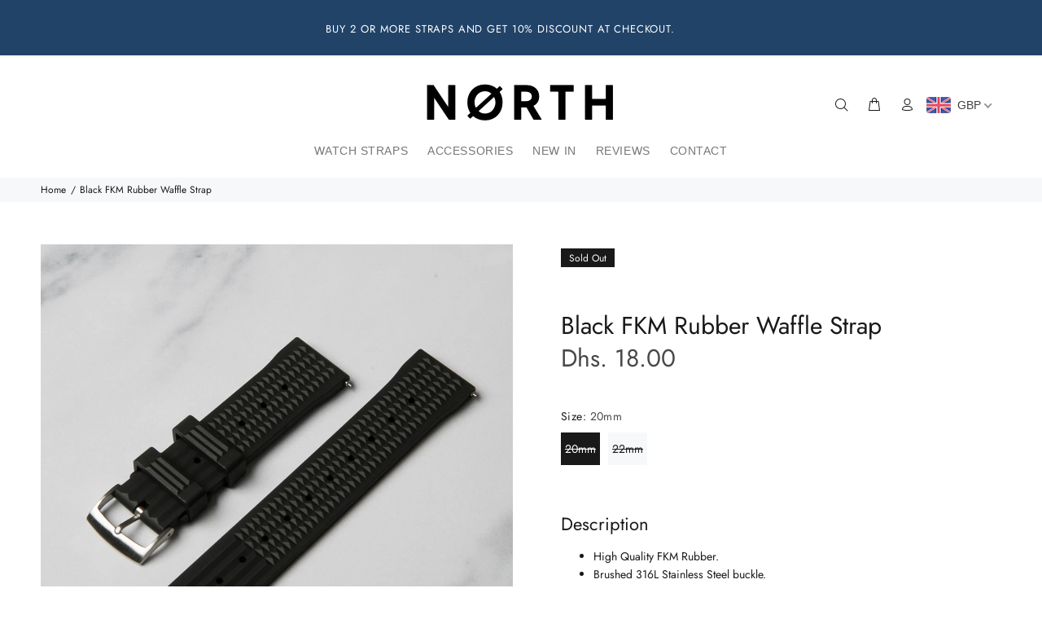

--- FILE ---
content_type: text/javascript; charset=utf-8
request_url: https://northstraps.com/products/black-fkm-rubber-waffle-straps.js
body_size: 892
content:
{"id":4656828022853,"title":"Black FKM Rubber Waffle Strap","handle":"black-fkm-rubber-waffle-straps","description":"\u003cul\u003e\n\u003cli\u003eHigh Quality FKM Rubber.\u003cbr\u003e\n\u003c\/li\u003e\n\u003cli\u003eBrushed 316L Stainless Steel buckle.\u003c\/li\u003e\n\u003cli\u003e10 pin holes to fit all wrist sizes.\u003cbr\u003e\n\u003c\/li\u003e\n\u003cli\u003e130mm\/80mm (excluding buckle).\u003c\/li\u003e\n\u003cli\u003eWidth: 20mm \u0026amp; 22mm \u003c\/li\u003e\n\u003cli\u003eColour: Black\u003c\/li\u003e\n\u003c\/ul\u003e","published_at":"2021-01-16T21:01:59+00:00","created_at":"2021-01-16T20:52:08+00:00","vendor":"North Straps","type":"Rubber Watch Straps","tags":["2 Piece","20mm","22mm","Black","Brushed","Rubber","Waffle"],"price":1800,"price_min":1800,"price_max":1800,"available":false,"price_varies":false,"compare_at_price":null,"compare_at_price_min":0,"compare_at_price_max":0,"compare_at_price_varies":false,"variants":[{"id":32035989979205,"title":"20mm","option1":"20mm","option2":null,"option3":null,"sku":"RU-WF-BK-20","requires_shipping":true,"taxable":true,"featured_image":null,"available":false,"name":"Black FKM Rubber Waffle Strap - 20mm","public_title":"20mm","options":["20mm"],"price":1800,"weight":0,"compare_at_price":null,"inventory_management":"shopify","barcode":null,"requires_selling_plan":false,"selling_plan_allocations":[]},{"id":32035990011973,"title":"22mm","option1":"22mm","option2":null,"option3":null,"sku":"RU-WF-BK-22","requires_shipping":true,"taxable":true,"featured_image":null,"available":false,"name":"Black FKM Rubber Waffle Strap - 22mm","public_title":"22mm","options":["22mm"],"price":1800,"weight":0,"compare_at_price":null,"inventory_management":"shopify","barcode":null,"requires_selling_plan":false,"selling_plan_allocations":[]}],"images":["\/\/cdn.shopify.com\/s\/files\/1\/0011\/2177\/9759\/products\/0L8A0161.jpg?v=1664219723","\/\/cdn.shopify.com\/s\/files\/1\/0011\/2177\/9759\/products\/0L8A0162.jpg?v=1664219728"],"featured_image":"\/\/cdn.shopify.com\/s\/files\/1\/0011\/2177\/9759\/products\/0L8A0161.jpg?v=1664219723","options":[{"name":"Size","position":1,"values":["20mm","22mm"]}],"url":"\/products\/black-fkm-rubber-waffle-straps","media":[{"alt":"Black Rubber Waffle Watch Strap by North Straps","id":24082912280645,"position":1,"preview_image":{"aspect_ratio":1.0,"height":1080,"width":1080,"src":"https:\/\/cdn.shopify.com\/s\/files\/1\/0011\/2177\/9759\/products\/0L8A0161.jpg?v=1664219723"},"aspect_ratio":1.0,"height":1080,"media_type":"image","src":"https:\/\/cdn.shopify.com\/s\/files\/1\/0011\/2177\/9759\/products\/0L8A0161.jpg?v=1664219723","width":1080},{"alt":"Black Rubber Waffle Watch Strap by North Straps","id":24082912673861,"position":2,"preview_image":{"aspect_ratio":1.0,"height":1080,"width":1080,"src":"https:\/\/cdn.shopify.com\/s\/files\/1\/0011\/2177\/9759\/products\/0L8A0162.jpg?v=1664219728"},"aspect_ratio":1.0,"height":1080,"media_type":"image","src":"https:\/\/cdn.shopify.com\/s\/files\/1\/0011\/2177\/9759\/products\/0L8A0162.jpg?v=1664219728","width":1080}],"requires_selling_plan":false,"selling_plan_groups":[]}